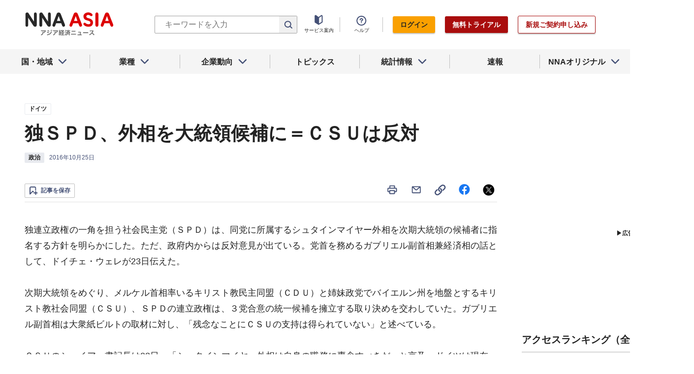

--- FILE ---
content_type: text/html; charset=utf-8
request_url: https://www.google.com/recaptcha/api2/aframe
body_size: 249
content:
<!DOCTYPE HTML><html><head><meta http-equiv="content-type" content="text/html; charset=UTF-8"></head><body><script nonce="7SPGkM6DqZt4XeklrvwS8w">/** Anti-fraud and anti-abuse applications only. See google.com/recaptcha */ try{var clients={'sodar':'https://pagead2.googlesyndication.com/pagead/sodar?'};window.addEventListener("message",function(a){try{if(a.source===window.parent){var b=JSON.parse(a.data);var c=clients[b['id']];if(c){var d=document.createElement('img');d.src=c+b['params']+'&rc='+(localStorage.getItem("rc::a")?sessionStorage.getItem("rc::b"):"");window.document.body.appendChild(d);sessionStorage.setItem("rc::e",parseInt(sessionStorage.getItem("rc::e")||0)+1);localStorage.setItem("rc::h",'1769235067777');}}}catch(b){}});window.parent.postMessage("_grecaptcha_ready", "*");}catch(b){}</script></body></html>

--- FILE ---
content_type: text/javascript; charset=UTF-8
request_url: https://yads.yjtag.yahoo.co.jp/tag?s=69166_548444&fr_id=yads_9129425-0&u=https%3A%2F%2Fwww.nna.jp%2Fnews%2F1524557&pv_ts=1769235067279&cu=https%3A%2F%2Fwww.nna.jp%2Fnews%2F1524557&suid=b38422ba-ffd9-4da1-ba97-ae70c28933d4
body_size: 932
content:
yadsDispatchDeliverProduct({"dsCode":"69166_548444","patternCode":"69166_548444-582631","outputType":"js_frame","targetID":"","requestID":"64703eaaeedbd7504898620306ea92a4","products":[{"adprodsetCode":"69166_548444-582631-616393","adprodType":12,"adTag":"<script onerror=\"YJ_YADS.passback()\" type=\"text/javascript\" src=\"//yj-a.p.adnxs.com/ttj?id=21340998&position=below&rla=SSP_FP_CODE_RLA&rlb=SSP_FP_CODE_RLB&size=300x250\"></script>","width":"300","height":"250"},{"adprodsetCode":"69166_548444-582631-616389","adprodType":3,"adTag":"<script onerror='YJ_YADS.passback()' src='https://yads.yjtag.yahoo.co.jp/yda?adprodset=69166_548444-582631-616389&cb=1769235068168&cu=https%3A%2F%2Fwww.nna.jp%2Fnews%2F1524557&pv_id=64703eaaeedbd7504898620306ea92a4&suid=b38422ba-ffd9-4da1-ba97-ae70c28933d4&u=https%3A%2F%2Fwww.nna.jp%2Fnews%2F1524557' type='text/javascript'></script>","width":"300","height":"250","iframeFlag":1},{"adprodsetCode":"69166_548444-582631-616390","adprodType":5,"adTag":"<script type=\"text/javascript\">(function(){var prefix=window.location.protocol=='https:'?'https://s.':'http://ah.';document.write('<a href=\"http://promotionalads.yahoo.co.jp/quality/\" target=\"_blank\"> <img src=\"' + prefix + 'yimg.jp/images/im/innerad/QC_300_250.jpg\" width=\"300\" height=\"250\" border=\"0\"> </img> </a> ');})()</script>","width":"300","height":"250"}],"measurable":1,"frameTag":"<div style=\"text-align:center;\"><iframe src=\"https://s.yimg.jp/images/listing/tool/yads/yads-iframe.html?s=69166_548444&fr_id=yads_9129425-0&u=https%3A%2F%2Fwww.nna.jp%2Fnews%2F1524557&pv_ts=1769235067279&cu=https%3A%2F%2Fwww.nna.jp%2Fnews%2F1524557&suid=b38422ba-ffd9-4da1-ba97-ae70c28933d4\" style=\"border:none;clear:both;display:block;margin:auto;overflow:hidden\" allowtransparency=\"true\" data-resize-frame=\"true\" frameborder=\"0\" height=\"250\" id=\"yads_9129425-0\" name=\"yads_9129425-0\" scrolling=\"no\" title=\"Ad Content\" width=\"300\" allow=\"fullscreen; attribution-reporting\" allowfullscreen loading=\"eager\" ></iframe></div>"});

--- FILE ---
content_type: application/javascript
request_url: https://www.nna.jp/_next/static/chunks/9769-d24822d3c830b83c.js
body_size: 3907
content:
(self.webpackChunk_N_E=self.webpackChunk_N_E||[]).push([[9769],{5914:function(t,e,n){"use strict";n.d(e,{Z:function(){return a}});var i=n(5893),o=n(4856),r=n.n(o),a=function(){return(0,i.jsx)("div",{className:"".concat(r().container),children:(0,i.jsxs)("div",{className:"".concat(r().circles),children:[(0,i.jsx)("div",{className:"".concat(r().circle," ").concat(r().circle_1)}),(0,i.jsx)("div",{className:"".concat(r().circle," ").concat(r().circle_2)}),(0,i.jsx)("div",{className:"".concat(r().circle," ").concat(r().circle_3)})]})})}},6190:function(t,e,n){"use strict";n.d(e,{Lr:function(){return f},Ou:function(){return m},SL:function(){return d},Zn:function(){return g},ft:function(){return s},s7:function(){return p}});var i,o=n(3826),r=n(9220);function a(t,e,n){return e in t?Object.defineProperty(t,e,{value:n,enumerable:!0,configurable:!0,writable:!0}):t[e]=n,t}var c,l,_,u,s=(a(i={},o.$Y.Politics,"\u653f\u6cbb"),a(i,o.$Y.Economy,"\u7d4c\u6e08"),a(i,o.$Y.Society,"\u793e\u4f1a"),a(i,o.$Y.Other,"\u305d\u306e\u4ed6"),i),d=(a(c={},o.Jc.FromJapan,"\u65e5\u7cfb\u4f01\u696d\u9032\u51fa"),a(c,o.Jc.Safety,"\u5b89\u5168\u60c5\u5831"),a(c,o.Jc.LocalCompany,"\u5730\u5834\u4f01\u696d"),a(c,o.Jc.Unique,"\u72ec\u81ea"),a(c,o.Jc.PickUp,"PICK UP"),c),f=[{name:"\u4fdd\u5b58\u65e5\u304c\u65b0\u3057\u3044\u9806",code:o.Tz.SavedDesc},{name:"\u4fdd\u5b58\u65e5\u304c\u53e4\u3044\u9806",code:o.Tz.SavedAsc},{name:"\u8a18\u4e8b\u304c\u65b0\u3057\u3044\u9806",code:o.Tz.KDateDesc},{name:"\u8a18\u4e8b\u304c\u53e4\u3044\u9806",code:o.Tz.KDatedAsc}],p=(a(l={},o._l.All,"\u5168\u671f\u9593"),a(l,o._l.Today,"\uff11\u65e5\u4ee5\u5185"),a(l,o._l.Week,"\uff11\u9031\u9593\u4ee5\u5185"),a(l,o._l.Month,"\uff11\u30f6\u6708\u4ee5\u5185"),a(l,o._l.Year,"\uff11\u5e74\u4ee5\u5185"),a(l,o._l.Custom,"\u671f\u9593\u6307\u5b9a"),l),g=(a(_={},r.q.keywords,"\u30ad\u30fc\u30ef\u30fc\u30c9"),a(_,r.q.period,"\u671f\u9593\u6307\u5b9a"),a(_,r.q.period_from_to,"\u671f\u9593\u6307\u5b9a"),a(_,r.q.all_country,"\u56fd\u30fb\u5730\u57df"),a(_,r.q.country_group,"\u5730\u57df"),a(_,r.q.country_area,"\u56fd\u5730\u57df\u6a2a\u65ad\u8a18\u4e8b"),a(_,r.q.countries,"\u56fd"),a(_,r.q.all_category,"\u696d\u7a2e"),a(_,r.q.categories,"\u696d\u7a2e"),a(_,r.q.is_related_countries_include,"\u95a2\u9023\u30bf\u30b0\u306e\u56fd\u30fb\u5730\u57df\u3092"),a(_,r.q.category_details,"\u95a2\u9023\u5206\u91ce"),a(_,r.q.all_option,"\u691c\u7d22\u30aa\u30d7\u30b7\u30e7\u30f3"),a(_,r.q.tag_from_japan,"\u65e5\u7cfb\u4f01\u696d\u9032\u51fa"),a(_,r.q.tag_safety,"\u5b89\u5168\u60c5\u5831"),a(_,r.q.tag_local_company,"\u5730\u5834\u4f01\u696d"),a(_,r.q.tag_unique,"\u72ec\u81ea"),a(_,r.q.tag_pick_up,"PICK UP"),a(_,r.q.is_column,"\u30b3\u30e9\u30e0"),a(_,r.q.is_statistics,"\u7d71\u8a08\u60c5\u5831"),a(_,r.q.is_featured,"\u7279\u96c6"),a(_,r.q.is_serialization,"\u9023\u8f09"),a(_,r.q.is_top_article,"\u30c8\u30c3\u30d7\u8a18\u4e8b"),a(_,r.q.is_photo_included,"\u5199\u771f\u4ed8\u304d\u8a18\u4e8b"),a(_,r.q.is_chart_included,"\u8868\u30fb\u30b0\u30e9\u30d5\u4ed8\u304d\u8a18\u4e8b"),a(_,r.q.is_memo_included,"\u30e1\u30e2\uff08\u8a18\u4e8b\u4e2d\u306e\u7528\u8a9e\u89e3\u8aac\uff09\u3092\u542b\u3080"),a(_,r.q.is_in_title,"\u898b\u51fa\u3057\u306e\u307f\u691c\u7d22\u306e\u5bfe\u8c61\u3068\u3059\u308b"),_),m=(a(u={},o.gQ.Featured,"\u7279\u96c6"),a(u,o.gQ.Topics,"\u30c8\u30d4\u30c3\u30af\u30b9"),a(u,o.gQ.Serialization,"\u9023\u8f09"),a(u,o.gQ.Statistics,"\u7d71\u8a08"),a(u,o.gQ.Short,"\u77ed\u671f\u9023\u8f09"),u)},9220:function(t,e,n){"use strict";var i,o;n.d(e,{q:function(){return o}}),function(t){t.All="all",t.Today="today",t.Week="week",t.Month="month",t.Year="year",t.Custom="custom"}(i||(i={})),function(t){t.keywords="keywords",t.period="period",t.period_from_to="period_from_to",t.all_country="all_country",t.country_group="country_group",t.country_area="country_area",t.countries="countries",t.all_category="all_category",t.categories="categories",t.is_related_countries_include="is_related_countries_include",t.category_details="category_details",t.all_option="all_option",t.tag_from_japan="tag_from_japan",t.tag_safety="tag_safety",t.tag_local_company="tag_local_company",t.tag_unique="tag_unique",t.tag_pick_up="tag_pick_up",t.is_column="is_column",t.is_statistics="is_statistics",t.is_featured="is_featured",t.is_serialization="is_serialization",t.is_top_article="is_top_article",t.is_photo_included="is_photo_included",t.is_chart_included="is_chart_included",t.is_memo_included="is_memo_included",t.is_in_title="is_in_title"}(o||(o={}))},7040:function(t,e,n){"use strict";n.d(e,{B2:function(){return m},Dg:function(){return f},KB:function(){return u},Lw:function(){return g},fq:function(){return s},h$:function(){return v}});var i=n(3826),o=n(9220),r=n(9490),a=n(2673);function c(t,e,n){return e in t?Object.defineProperty(t,e,{value:n,enumerable:!0,configurable:!0,writable:!0}):t[e]=n,t}var l,_=function(t,e){var n=t.concat(e);return Array.from(new Set(n)).length!==n.length},u=function(t,e){var n,i;if(e.free)return!0;if(null===t)return!1;var o=((new Date).getTime()-new Date(e.k_date).getTime())/864e5;if(t.is_guest_user&&o>=14)return!1;if(!!(null===(n=null===t||void 0===t?void 0:t.power_asia.product_names)||void 0===n?void 0:n.find((function(t){return"NNA POWER ASIA PLUS"==t}))))return!0;var r=t.role.countries.map((function(t){return t.name})),a=t.role.categories.map((function(t){return t.name})),c=_(r,null===(i=e.related_countries)||void 0===i?void 0:i.map((function(t){return t.name}))),l=_(a,e.related_categories.map((function(t){return t.name})));return!(!c&&!l)};function s(t){return t.filter((function(t){return Boolean(t)})).join(" ")}var d=(c(l={},i.Jc.FromJapan,"tag_from_japan"),c(l,i.Jc.Safety,"tag_safety"),c(l,i.Jc.LocalCompany,"tag_local_company"),c(l,i.Jc.Unique,"tag_unique"),c(l,i.Jc.PickUp,"tag_pick_up"),l);function f(t,e,n){var i={},o={},r={};return a.b.forEach((function(t){var e;i["00".concat(null===t||void 0===t?void 0:t.id).slice(-2)]=t,o[null===t||void 0===t?void 0:t.name]=t,null===(e=t.category_details)||void 0===e||e.forEach((function(t){r["00".concat(null===t||void 0===t?void 0:t.id).slice(-2)]=t}))})),t.map((function(t){var a,c,l,_,u,s,f,p=null;t.photo1&&t.photo1.length>0&&(p={url:t.photo1});var g=t.country_nm.split("-")[0],m=t.country_nm.split("-")[1],v="\u4e2d\u56fd"==g&&m?g:t.local_area;"\u5168\u56fd"==m&&(m=null);var y=e[g],h=o[t.industry_nm],q=null===(a=t.countries)||void 0===a?void 0:a.map((function(t){return n[t]})).filter((function(t){return t})),k=null===(c=t.categories)||void 0===c?void 0:c.split(",").map((function(t){return i[t]})).filter((function(t){return t})),S=null===(l=t.category_details)||void 0===l?void 0:l.map((function(t){return r[t]})).filter((function(t){return t})),A=t.lead&&t.lead.length?t.lead[0].replace(/\\[rn]/g,""):"",b=Object.keys(d).map((function(e){return 1==t[d[e]]?e:null})).filter((function(t){return t}));return{id:Number(t.id),midashi:t.title,content_summary:A,cover_image_url:p,pr:t.pr,country:y,country_display_name:v,china_local_area_name:m,country_link:String(t.country_link),tags:b,category:h,related_countries:q,related_categories:k,related_category_details:S,free:"1"==(null===(_=t.free_flg)||void 0===_?void 0:_.toString()),k_date:null===(u=t.k_datetime)||void 0===u?void 0:u.replace(/-/g,"/"),created_at:"".concat(null===(s=t.k_datetime)||void 0===s?void 0:s.replace(/ /g,"T"),".000+09:00"),updated_at:null===(f=t.display_date[0])||void 0===f?void 0:f.replace(/-/g,"/")}}))}var p={"\u4e2d\u56fd":["\u4e2d\u56fd","\u6771\u30a2\u30b8\u30a2","\u30a2\u30b8\u30a2"],"\u9999\u6e2f":["\u9999\u6e2f","\u6771\u30a2\u30b8\u30a2","\u30a2\u30b8\u30a2"],"\u30de\u30ab\u30aa":["\u30de\u30ab\u30aa","\u6771\u30a2\u30b8\u30a2","\u30a2\u30b8\u30a2"],"\u53f0\u6e7e":["\u53f0\u6e7e","\u6771\u30a2\u30b8\u30a2","\u30a2\u30b8\u30a2"],"\u97d3\u56fd":["\u97d3\u56fd","\u6771\u30a2\u30b8\u30a2","\u30a2\u30b8\u30a2"],"\u5317\u671d\u9bae":["\u5317\u671d\u9bae","\u6771\u30a2\u30b8\u30a2","\u30a2\u30b8\u30a2"],"\u30e2\u30f3\u30b4\u30eb":["\u30e2\u30f3\u30b4\u30eb","\u6771\u30a2\u30b8\u30a2","\u30a2\u30b8\u30a2"],"\u65e5\u672c":["\u65e5\u672c","\u6771\u30a2\u30b8\u30a2","\u30a2\u30b8\u30a2"],"\u30bf\u30a4":["\u30bf\u30a4","ASEAN","\u30e1\u30b3\u30f3\u6d41\u57df","\u30a2\u30b8\u30a2"],"\u30d9\u30c8\u30ca\u30e0":["\u30d9\u30c8\u30ca\u30e0","ASEAN","\u30e1\u30b3\u30f3\u6d41\u57df","\u30a2\u30b8\u30a2"],"\u30df\u30e3\u30f3\u30de\u30fc":["\u30df\u30e3\u30f3\u30de\u30fc","ASEAN","\u30e1\u30b3\u30f3\u6d41\u57df","\u30a2\u30b8\u30a2"],"\u30ab\u30f3\u30dc\u30b8\u30a2":["\u30ab\u30f3\u30dc\u30b8\u30a2","ASEAN","\u30a2\u30b8\u30a2"],"\u30e9\u30aa\u30b9":["\u30e9\u30aa\u30b9","ASEAN","\u30a2\u30b8\u30a2"],"\u30de\u30ec\u30fc\u30b7\u30a2":["\u30de\u30ec\u30fc\u30b7\u30a2","ASEAN","\u30a2\u30b8\u30a2"],"\u30b7\u30f3\u30ac\u30dd\u30fc\u30eb":["\u30b7\u30f3\u30ac\u30dd\u30fc\u30eb","ASEAN","\u30a2\u30b8\u30a2"],"\u30a4\u30f3\u30c9\u30cd\u30b7\u30a2":["\u30a4\u30f3\u30c9\u30cd\u30b7\u30a2","ASEAN","\u30a2\u30b8\u30a2"],"\u30d5\u30a3\u30ea\u30d4\u30f3":["\u30d5\u30a3\u30ea\u30d4\u30f3","ASEAN","\u30a2\u30b8\u30a2"],"\u30d6\u30eb\u30cd\u30a4":["\u30d6\u30eb\u30cd\u30a4","ASEAN","\u30a2\u30b8\u30a2"],"\u6771\u30c6\u30a3\u30e2\u30fc\u30eb":["\u6771\u30c6\u30a3\u30e2\u30fc\u30eb","ASEAN","\u30a2\u30b8\u30a2"],"\u30a4\u30f3\u30c9":["\u30a4\u30f3\u30c9","\u30a2\u30b8\u30a2"],"\u30d1\u30ad\u30b9\u30bf\u30f3":["\u30d1\u30ad\u30b9\u30bf\u30f3","\u30a2\u30b8\u30a2"],"\u30a2\u30d5\u30ac\u30cb\u30b9\u30bf\u30f3":["\u30a2\u30d5\u30ac\u30cb\u30b9\u30bf\u30f3","\u30a2\u30b8\u30a2"],"\u30d0\u30f3\u30b0\u30e9\u30c7\u30b7\u30e5":["\u30d0\u30f3\u30b0\u30e9\u30c7\u30b7\u30e5","\u30a2\u30b8\u30a2"],"\u30b9\u30ea\u30e9\u30f3\u30ab":["\u30b9\u30ea\u30e9\u30f3\u30ab","\u30a2\u30b8\u30a2"],"\u30cd\u30d1\u30fc\u30eb":["\u30cd\u30d1\u30fc\u30eb","\u30a2\u30b8\u30a2"],"\u30d6\u30fc\u30bf\u30f3":["\u30d6\u30fc\u30bf\u30f3","\u30a2\u30b8\u30a2"],"\u30e2\u30eb\u30c7\u30a3\u30d6":["\u30e2\u30eb\u30c7\u30a3\u30d6","\u30a2\u30b8\u30a2"],"\u30aa\u30fc\u30b9\u30c8\u30e9\u30ea\u30a2":["\u30aa\u30fc\u30b9\u30c8\u30e9\u30ea\u30a2","\u30a2\u30b8\u30a2","\u30aa\u30bb\u30a2\u30cb\u30a2"],"\u30cb\u30e5\u30fc\u30b8\u30fc\u30e9\u30f3\u30c9":["\u30cb\u30e5\u30fc\u30b8\u30fc\u30e9\u30f3\u30c9","\u30a2\u30b8\u30a2","\u30aa\u30bb\u30a2\u30cb\u30a2"],"\u30d1\u30d7\u30a2\u30cb\u30e5\u30fc\u30ae\u30cb\u30a2":["\u30d1\u30d7\u30a2\u30cb\u30e5\u30fc\u30ae\u30cb\u30a2","\u30a2\u30b8\u30a2","\u30aa\u30bb\u30a2\u30cb\u30a2"],"\u305d\u306e\u4ed6\u5927\u6d0b\u5dde":["\u305d\u306e\u4ed6\u5927\u6d0b\u5dde","\u30a2\u30b8\u30a2","\u30aa\u30bb\u30a2\u30cb\u30a2"]};function g(t,e,n,a,c){var l,_=function(t){var e,n=u[t];"object"==((e=n)&&"undefined"!==typeof Symbol&&e.constructor===Symbol?"symbol":typeof e)?n.forEach((function(e){h.push(encodeURIComponent("".concat(t,"[]"))+"="+encodeURIComponent(e))})):h.push(encodeURIComponent(t)+"="+encodeURIComponent(n))},u={opt_asia_flg:1,page:e,limit:(null===t||void 0===t?void 0:t.limit)||40,sort:"k_datetime desc, country_order, score"};t.is_in_title?u.opt_title=t.keywords:u.q=t.keywords;var s,d,f,g,m=function(t){var e=r.ou.now();switch(t.period){case i._l.Today:break;case i._l.Week:e=e.minus({day:7});break;case i._l.Month:e=e.minus({month:1});break;case i._l.Year:e=e.minus({year:1});break;case i._l.Custom:var n,o,a,c;return[null===(n=t.period_from_to)||void 0===n||null===(o=n.from)||void 0===o?void 0:o.toString(),null===(a=t.period_from_to)||void 0===a||null===(c=a.to)||void 0===c?void 0:c.toString()].filter((function(t){return t})).join("~");case i._l.All:default:return null}return e.toFormat("yyyy-MM-dd~")}(t);if(m&&(u.opt_k_date=m),"true"==(null===(l=t.is_related_countries_include)||void 0===l?void 0:l.toString()))u.opt_countries=null===(s=t.countries)||void 0===s?void 0:s.map((function(t){return("000"+(null===t||void 0===t?void 0:t.toString())).slice(-3)}));else if(t.countries){var v=t.countries.map((function(t){var e=a[t],n=p[e];return n||e})).flat();u.opt_search_local_area=v}t.category_details&&(u.opt_category_details=null===(d=t.category_details)||void 0===d?void 0:d.map((function(t){return("00"+(null===t||void 0===t?void 0:t.toString())).slice(-2)})));"true"===t.is_role_only&&(u.opt_categories=null===(f=n.categories)||void 0===f?void 0:f.map((function(t){var e;return("00"+(null===(e=t.code)||void 0===e?void 0:e.toString())).slice(-2)})),u.opt_product_countries=null===(g=n.countries)||void 0===g?void 0:g.map((function(t){return("000"+c[t.code]).slice(-3)})));[o.q.tag_unique,o.q.tag_from_japan,o.q.tag_local_company,o.q.tag_safety,o.q.tag_pick_up].forEach((function(e){t[e]&&(u["opt_".concat(e)]=1)})),t.is_photo_included&&(u.opt_gif_flg=1),t.is_chart_included&&(u.opt_graph_flg=1),t.is_memo_included&&(u.opt_memo_flg=1);var y=[];t.is_top_article&&y.push("\u30c8\u30c3\u30d7"),t.is_column&&y.push("\u30b3\u30e9\u30e0"),u.opt_pr=y,t.is_featured&&(u.opt_featured_flg=1),t.is_serialization&&(u.opt_serialization_flg=1),t.is_statistics&&(u.opt_statistics_flg=1);var h=[];for(var q in u)_(q);return"".concat("https://www.nna.jp/nna_www/","search.json?").concat(h.join("&"))}function m(t){return t.reduce((function(t,e){return t.concat(e.articles)}),[])}function v(t){var e=arguments.length>1&&void 0!==arguments[1]?arguments[1]:40;return!!t&&t.slice(-1)[0].articles.length<e}},4856:function(t){t.exports={pc_br:"Loading_pc_br___VD8N",sp_br:"Loading_sp_br__f8zJo",container:"Loading_container__P_fdG",circles:"Loading_circles__0_ZpW",circle:"Loading_circle__z7wwp",loading_circles:"Loading_loading_circles__vDQtq",circle_1:"Loading_circle_1__ljbOV",circle_2:"Loading_circle_2__s9T7u",circle_3:"Loading_circle_3__RZrV_"}}}]);